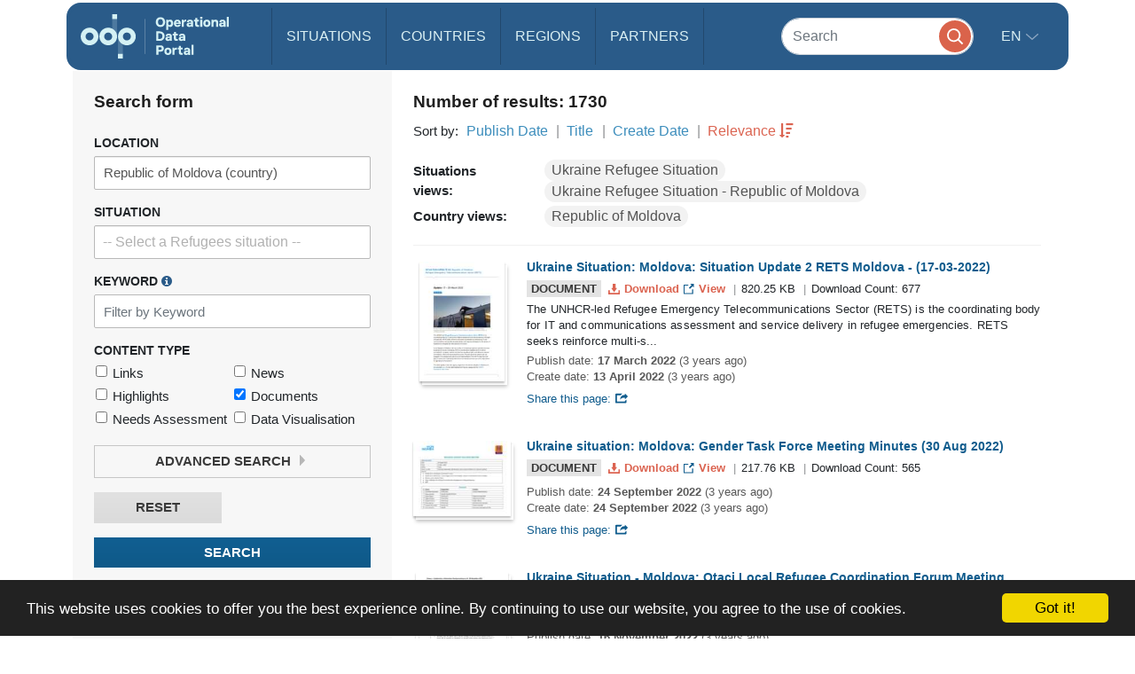

--- FILE ---
content_type: application/javascript
request_url: https://data.unhcr.org/build/642.80d44560.js
body_size: 32697
content:
/*! For license information please see 642.80d44560.js.LICENSE.txt */
(self.webpackChunk=self.webpackChunk||[]).push([[642],{28123:(t,e,i)=>{var o=i(74692);function n(t){return n="function"==typeof Symbol&&"symbol"==typeof Symbol.iterator?function(t){return typeof t}:function(t){return t&&"function"==typeof Symbol&&t.constructor===Symbol&&t!==Symbol.prototype?"symbol":typeof t},n(t)}if(i(52675),i(89463),i(2259),i(2008),i(50113),i(23792),i(48598),i(62062),i(34782),i(26910),i(26099),i(58940),i(27495),i(47764),i(25440),i(62953),i(76031),void 0===o)throw new Error("Bootstrap's JavaScript requires jQuery");!function(t){"use strict";t.fn.emulateTransitionEnd=function(e){var i=!1,o=this;t(this).one("bsTransitionEnd",function(){i=!0});return setTimeout(function(){i||t(o).trigger(t.support.transition.end)},e),this},t(function(){t.support.transition=function(){var t=document.createElement("bootstrap"),e={WebkitTransition:"webkitTransitionEnd",MozTransition:"transitionend",OTransition:"oTransitionEnd otransitionend",transition:"transitionend"};for(var i in e)if(void 0!==t.style[i])return{end:e[i]};return!1}(),t.support.transition&&(t.event.special.bsTransitionEnd={bindType:t.support.transition.end,delegateType:t.support.transition.end,handle:function(e){return t(e.target).is(this)?e.handleObj.handler.apply(this,arguments):void 0}})})}(o),function(t){"use strict";var e='[data-dismiss="alert"]',i=function(i){t(i).on("click",e,this.close)};i.VERSION="3.2.0",i.prototype.close=function(e){function i(){s.detach().trigger("closed.bs.alert").remove()}var o=t(this),n=o.attr("data-target");n||(n=(n=o.attr("href"))&&n.replace(/.*(?=#[^\s]*$)/,""));var s=t(n);e&&e.preventDefault(),s.length||(s=o.hasClass("alert")?o:o.parent()),s.trigger(e=t.Event("close.bs.alert")),e.isDefaultPrevented()||(s.removeClass("in"),t.support.transition&&s.hasClass("fade")?s.one("bsTransitionEnd",i).emulateTransitionEnd(150):i())};var o=t.fn.alert;t.fn.alert=function(e){return this.each(function(){var o=t(this),n=o.data("bs.alert");n||o.data("bs.alert",n=new i(this)),"string"==typeof e&&n[e].call(o)})},t.fn.alert.Constructor=i,t.fn.alert.noConflict=function(){return t.fn.alert=o,this},t(document).on("click.bs.alert.data-api",e,i.prototype.close)}(o),function(t){"use strict";function e(e){return this.each(function(){var o=t(this),s=o.data("bs.button"),a="object"==n(e)&&e;s||o.data("bs.button",s=new i(this,a)),"toggle"==e?s.toggle():e&&s.setState(e)})}var i=function(e,o){this.$element=t(e),this.options=t.extend({},i.DEFAULTS,o),this.isLoading=!1};i.VERSION="3.2.0",i.DEFAULTS={loadingText:"loading..."},i.prototype.setState=function(e){var i="disabled",o=this.$element,n=o.is("input")?"val":"html",s=o.data();e+="Text",null==s.resetText&&o.data("resetText",o[n]()),o[n](null==s[e]?this.options[e]:s[e]),setTimeout(t.proxy(function(){"loadingText"==e?(this.isLoading=!0,o.addClass(i).attr(i,i)):this.isLoading&&(this.isLoading=!1,o.removeClass(i).removeAttr(i))},this),0)},i.prototype.toggle=function(){var t=!0,e=this.$element.closest('[data-toggle="buttons"]');if(e.length){var i=this.$element.find("input");"radio"==i.prop("type")&&(i.prop("checked")&&this.$element.hasClass("active")?t=!1:e.find(".active").removeClass("active")),t&&i.prop("checked",!this.$element.hasClass("active")).trigger("change")}t&&this.$element.toggleClass("active")};var o=t.fn.button;t.fn.button=e,t.fn.button.Constructor=i,t.fn.button.noConflict=function(){return t.fn.button=o,this},t(document).on("click.bs.button.data-api",'[data-toggle^="button"]',function(i){var o=t(i.target);o.hasClass("btn")||(o=o.closest(".btn")),e.call(o,"toggle"),i.preventDefault()})}(o),function(t){"use strict";function e(e){return this.each(function(){var o=t(this),s=o.data("bs.carousel"),a=t.extend({},i.DEFAULTS,o.data(),"object"==n(e)&&e),r="string"==typeof e?e:a.slide;s||o.data("bs.carousel",s=new i(this,a)),"number"==typeof e?s.to(e):r?s[r]():a.interval&&s.pause().cycle()})}var i=function(e,i){this.$element=t(e).on("keydown.bs.carousel",t.proxy(this.keydown,this)),this.$indicators=this.$element.find(".carousel-indicators"),this.options=i,this.paused=this.sliding=this.interval=this.$active=this.$items=null,"hover"==this.options.pause&&this.$element.on("mouseenter.bs.carousel",t.proxy(this.pause,this)).on("mouseleave.bs.carousel",t.proxy(this.cycle,this))};i.VERSION="3.2.0",i.DEFAULTS={interval:5e3,pause:"hover",wrap:!0},i.prototype.keydown=function(t){switch(t.which){case 37:this.prev();break;case 39:this.next();break;default:return}t.preventDefault()},i.prototype.cycle=function(e){return e||(this.paused=!1),this.interval&&clearInterval(this.interval),this.options.interval&&!this.paused&&(this.interval=setInterval(t.proxy(this.next,this),this.options.interval)),this},i.prototype.getItemIndex=function(t){return this.$items=t.parent().children(".item"),this.$items.index(t||this.$active)},i.prototype.to=function(e){var i=this,o=this.getItemIndex(this.$active=this.$element.find(".item.active"));return e>this.$items.length-1||0>e?void 0:this.sliding?this.$element.one("slid.bs.carousel",function(){i.to(e)}):o==e?this.pause().cycle():this.slide(e>o?"next":"prev",t(this.$items[e]))},i.prototype.pause=function(e){return e||(this.paused=!0),this.$element.find(".next, .prev").length&&t.support.transition&&(this.$element.trigger(t.support.transition.end),this.cycle(!0)),this.interval=clearInterval(this.interval),this},i.prototype.next=function(){return this.sliding?void 0:this.slide("next")},i.prototype.prev=function(){return this.sliding?void 0:this.slide("prev")},i.prototype.slide=function(e,i){var o=this.$element.find(".item.active"),n=i||o[e](),s=this.interval,a="next"==e?"left":"right",r="next"==e?"first":"last",l=this;if(!n.length){if(!this.options.wrap)return;n=this.$element.find(".item")[r]()}if(n.hasClass("active"))return this.sliding=!1;var h=n[0],d=t.Event("slide.bs.carousel",{relatedTarget:h,direction:a});if(this.$element.trigger(d),!d.isDefaultPrevented()){if(this.sliding=!0,s&&this.pause(),this.$indicators.length){this.$indicators.find(".active").removeClass("active");var p=t(this.$indicators.children()[this.getItemIndex(n)]);p&&p.addClass("active")}var c=t.Event("slid.bs.carousel",{relatedTarget:h,direction:a});return t.support.transition&&this.$element.hasClass("slide")?(n.addClass(e),n[0].offsetWidth,o.addClass(a),n.addClass(a),o.one("bsTransitionEnd",function(){n.removeClass([e,a].join(" ")).addClass("active"),o.removeClass(["active",a].join(" ")),l.sliding=!1,setTimeout(function(){l.$element.trigger(c)},0)}).emulateTransitionEnd(1e3*o.css("transition-duration").slice(0,-1))):(o.removeClass("active"),n.addClass("active"),this.sliding=!1,this.$element.trigger(c)),s&&this.cycle(),this}};var o=t.fn.carousel;t.fn.carousel=e,t.fn.carousel.Constructor=i,t.fn.carousel.noConflict=function(){return t.fn.carousel=o,this},t(document).on("click.bs.carousel.data-api","[data-slide], [data-slide-to]",function(i){var o,n=t(this),s=t(n.attr("data-target")||(o=n.attr("href"))&&o.replace(/.*(?=#[^\s]+$)/,""));if(s.hasClass("carousel")){var a=t.extend({},s.data(),n.data()),r=n.attr("data-slide-to");r&&(a.interval=!1),e.call(s,a),r&&s.data("bs.carousel").to(r),i.preventDefault()}}),t(window).on("load",function(){t('[data-ride="carousel"]').each(function(){var i=t(this);e.call(i,i.data())})})}(o),function(t){"use strict";function e(e){return this.each(function(){var o=t(this),s=o.data("bs.collapse"),a=t.extend({},i.DEFAULTS,o.data(),"object"==n(e)&&e);!s&&a.toggle&&"show"==e&&(e=!e),s||o.data("bs.collapse",s=new i(this,a)),"string"==typeof e&&s[e]()})}var i=function(e,o){this.$element=t(e),this.options=t.extend({},i.DEFAULTS,o),this.transitioning=null,this.options.parent&&(this.$parent=t(this.options.parent)),this.options.toggle&&this.toggle()};i.VERSION="3.2.0",i.DEFAULTS={toggle:!0},i.prototype.dimension=function(){return this.$element.hasClass("width")?"width":"height"},i.prototype.show=function(){if(!this.transitioning&&!this.$element.hasClass("in")){var i=t.Event("show.bs.collapse");if(this.$element.trigger(i),!i.isDefaultPrevented()){var o=this.$parent&&this.$parent.find("> .panel > .in");if(o&&o.length){var n=o.data("bs.collapse");if(n&&n.transitioning)return;e.call(o,"hide"),n||o.data("bs.collapse",null)}var s=this.dimension();this.$element.removeClass("collapse").addClass("collapsing")[s](0),this.transitioning=1;var a=function(){this.$element.removeClass("collapsing").addClass("collapse in")[s](""),this.transitioning=0,this.$element.trigger("shown.bs.collapse")};if(!t.support.transition)return a.call(this);var r=t.camelCase(["scroll",s].join("-"));this.$element.one("bsTransitionEnd",t.proxy(a,this)).emulateTransitionEnd(350)[s](this.$element[0][r])}}},i.prototype.hide=function(){if(!this.transitioning&&this.$element.hasClass("in")){var e=t.Event("hide.bs.collapse");if(this.$element.trigger(e),!e.isDefaultPrevented()){var i=this.dimension();this.$element[i](this.$element[i]())[0].offsetHeight,this.$element.addClass("collapsing").removeClass("collapse").removeClass("in"),this.transitioning=1;var o=function(){this.transitioning=0,this.$element.trigger("hidden.bs.collapse").removeClass("collapsing").addClass("collapse")};return t.support.transition?void this.$element[i](0).one("bsTransitionEnd",t.proxy(o,this)).emulateTransitionEnd(350):o.call(this)}}},i.prototype.toggle=function(){this[this.$element.hasClass("in")?"hide":"show"]()};var o=t.fn.collapse;t.fn.collapse=e,t.fn.collapse.Constructor=i,t.fn.collapse.noConflict=function(){return t.fn.collapse=o,this},t(document).on("click.bs.collapse.data-api",'[data-toggle="collapse"]',function(i){var o,n=t(this),s=n.attr("data-target")||i.preventDefault()||(o=n.attr("href"))&&o.replace(/.*(?=#[^\s]+$)/,""),a=t(s),r=a.data("bs.collapse"),l=r?"toggle":n.data(),h=n.attr("data-parent"),d=h&&t(h);r&&r.transitioning||(d&&d.find('[data-toggle="collapse"][data-parent="'+h+'"]').not(n).addClass("collapsed"),n[a.hasClass("in")?"addClass":"removeClass"]("collapsed")),e.call(a,l)})}(o),function(t){"use strict";function e(e){e&&3===e.which||(t(o).remove(),t(n).each(function(){var o=i(t(this)),n={relatedTarget:this};o.hasClass("open")&&(o.trigger(e=t.Event("hide.bs.dropdown",n)),e.isDefaultPrevented()||o.removeClass("open").trigger("hidden.bs.dropdown",n))}))}function i(e){var i=e.attr("data-target");i||(i=(i=e.attr("href"))&&/#[A-Za-z]/.test(i)&&i.replace(/.*(?=#[^\s]*$)/,""));var o=i&&t(i);return o&&o.length?o:e.parent()}var o=".dropdown-backdrop",n='[data-toggle="dropdown"]',s=function(e){t(e).on("click.bs.dropdown",this.toggle)};s.VERSION="3.2.0",s.prototype.toggle=function(o){var n=t(this);if(!n.is(".disabled, :disabled")){var s=i(n),a=s.hasClass("open");if(e(),!a){"ontouchstart"in document.documentElement&&!s.closest(".navbar-nav").length&&t('<div class="dropdown-backdrop"/>').insertAfter(t(this)).on("click",e);var r={relatedTarget:this};if(s.trigger(o=t.Event("show.bs.dropdown",r)),o.isDefaultPrevented())return;n.trigger("focus"),s.toggleClass("open").trigger("shown.bs.dropdown",r)}return!1}},s.prototype.keydown=function(e){if(/(38|40|27)/.test(e.keyCode)){var o=t(this);if(e.preventDefault(),e.stopPropagation(),!o.is(".disabled, :disabled")){var s=i(o),a=s.hasClass("open");if(!a||a&&27==e.keyCode)return 27==e.which&&s.find(n).trigger("focus"),o.trigger("click");var r=" li:not(.divider):visible a",l=s.find('[role="menu"]'+r+', [role="listbox"]'+r);if(l.length){var h=l.index(l.filter(":focus"));38==e.keyCode&&h>0&&h--,40==e.keyCode&&h<l.length-1&&h++,~h||(h=0),l.eq(h).trigger("focus")}}}};var a=t.fn.dropdown;t.fn.dropdown=function(e){return this.each(function(){var i=t(this),o=i.data("bs.dropdown");o||i.data("bs.dropdown",o=new s(this)),"string"==typeof e&&o[e].call(i)})},t.fn.dropdown.Constructor=s,t.fn.dropdown.noConflict=function(){return t.fn.dropdown=a,this},t(document).on("click.bs.dropdown.data-api",e).on("click.bs.dropdown.data-api",".dropdown form",function(t){t.stopPropagation()}).on("click.bs.dropdown.data-api",n,s.prototype.toggle).on("keydown.bs.dropdown.data-api",n+', [role="menu"], [role="listbox"]',s.prototype.keydown)}(o),function(t){"use strict";function e(e,o){return this.each(function(){var s=t(this),a=s.data("bs.modal"),r=t.extend({},i.DEFAULTS,s.data(),"object"==n(e)&&e);a||s.data("bs.modal",a=new i(this,r)),"string"==typeof e?a[e](o):r.show&&a.show(o)})}var i=function(e,i){this.options=i,this.$body=t(document.body),this.$element=t(e),this.$backdrop=this.isShown=null,this.scrollbarWidth=0,this.options.remote&&this.$element.find(".modal-content").load(this.options.remote,t.proxy(function(){this.$element.trigger("loaded.bs.modal")},this))};i.VERSION="3.2.0",i.DEFAULTS={backdrop:!0,keyboard:!0,show:!0},i.prototype.toggle=function(t){return this.isShown?this.hide():this.show(t)},i.prototype.show=function(e){var i=this,o=t.Event("show.bs.modal",{relatedTarget:e});this.$element.trigger(o),this.isShown||o.isDefaultPrevented()||(this.isShown=!0,this.checkScrollbar(),this.$body.addClass("modal-open"),this.setScrollbar(),this.escape(),this.$element.on("click.dismiss.bs.modal",'[data-dismiss="modal"]',t.proxy(this.hide,this)),this.backdrop(function(){var o=t.support.transition&&i.$element.hasClass("fade");i.$element.parent().length||i.$element.appendTo(i.$body),i.$element.show().scrollTop(0),o&&i.$element[0].offsetWidth,i.$element.addClass("in").attr("aria-hidden",!1),i.enforceFocus();var n=t.Event("shown.bs.modal",{relatedTarget:e});o?i.$element.find(".modal-dialog").one("bsTransitionEnd",function(){i.$element.trigger("focus").trigger(n)}).emulateTransitionEnd(300):i.$element.trigger("focus").trigger(n)}))},i.prototype.hide=function(e){e&&e.preventDefault(),e=t.Event("hide.bs.modal"),this.$element.trigger(e),this.isShown&&!e.isDefaultPrevented()&&(this.isShown=!1,this.$body.removeClass("modal-open"),this.resetScrollbar(),this.escape(),t(document).off("focusin.bs.modal"),this.$element.removeClass("in").attr("aria-hidden",!0).off("click.dismiss.bs.modal"),t.support.transition&&this.$element.hasClass("fade")?this.$element.one("bsTransitionEnd",t.proxy(this.hideModal,this)).emulateTransitionEnd(300):this.hideModal())},i.prototype.enforceFocus=function(){t(document).off("focusin.bs.modal").on("focusin.bs.modal",t.proxy(function(t){this.$element[0]===t.target||this.$element.has(t.target).length||this.$element.trigger("focus")},this))},i.prototype.escape=function(){this.isShown&&this.options.keyboard?this.$element.on("keyup.dismiss.bs.modal",t.proxy(function(t){27==t.which&&this.hide()},this)):this.isShown||this.$element.off("keyup.dismiss.bs.modal")},i.prototype.hideModal=function(){var t=this;this.$element.hide(),this.backdrop(function(){t.$element.trigger("hidden.bs.modal")})},i.prototype.removeBackdrop=function(){this.$backdrop&&this.$backdrop.remove(),this.$backdrop=null},i.prototype.backdrop=function(e){var i=this,o=this.$element.hasClass("fade")?"fade":"";if(this.isShown&&this.options.backdrop){var n=t.support.transition&&o;if(this.$backdrop=t('<div class="modal-backdrop '+o+'" />').appendTo(this.$body),this.$element.on("click.dismiss.bs.modal",t.proxy(function(t){t.target===t.currentTarget&&("static"==this.options.backdrop?this.$element[0].focus.call(this.$element[0]):this.hide.call(this))},this)),n&&this.$backdrop[0].offsetWidth,this.$backdrop.addClass("in"),!e)return;n?this.$backdrop.one("bsTransitionEnd",e).emulateTransitionEnd(150):e()}else if(!this.isShown&&this.$backdrop){this.$backdrop.removeClass("in");var s=function(){i.removeBackdrop(),e&&e()};t.support.transition&&this.$element.hasClass("fade")?this.$backdrop.one("bsTransitionEnd",s).emulateTransitionEnd(150):s()}else e&&e()},i.prototype.checkScrollbar=function(){document.body.clientWidth>=window.innerWidth||(this.scrollbarWidth=this.scrollbarWidth||this.measureScrollbar())},i.prototype.setScrollbar=function(){var t=parseInt(this.$body.css("padding-right")||0,10);this.scrollbarWidth&&this.$body.css("padding-right",t+this.scrollbarWidth)},i.prototype.resetScrollbar=function(){this.$body.css("padding-right","")},i.prototype.measureScrollbar=function(){var t=document.createElement("div");t.className="modal-scrollbar-measure",this.$body.append(t);var e=t.offsetWidth-t.clientWidth;return this.$body[0].removeChild(t),e};var o=t.fn.modal;t.fn.modal=e,t.fn.modal.Constructor=i,t.fn.modal.noConflict=function(){return t.fn.modal=o,this},t(document).on("click.bs.modal.data-api",'[data-toggle="modal"]',function(i){var o=t(this),n=o.attr("href"),s=t(o.attr("data-target")||n&&n.replace(/.*(?=#[^\s]+$)/,"")),a=s.data("bs.modal")?"toggle":t.extend({remote:!/#/.test(n)&&n},s.data(),o.data());o.is("a")&&i.preventDefault(),s.one("show.bs.modal",function(t){t.isDefaultPrevented()||s.one("hidden.bs.modal",function(){o.is(":visible")&&o.trigger("focus")})}),e.call(s,a,this)})}(o),function(t){"use strict";var e=function(t,e){this.type=this.options=this.enabled=this.timeout=this.hoverState=this.$element=null,this.init("tooltip",t,e)};e.VERSION="3.2.0",e.DEFAULTS={animation:!0,placement:"top",selector:!1,template:'<div class="tooltip" role="tooltip"><div class="tooltip-arrow"></div><div class="tooltip-inner"></div></div>',trigger:"hover focus",title:"",delay:0,html:!1,container:!1,viewport:{selector:"body",padding:0}},e.prototype.init=function(e,i,o){this.enabled=!0,this.type=e,this.$element=t(i),this.options=this.getOptions(o),this.$viewport=this.options.viewport&&t(this.options.viewport.selector||this.options.viewport);for(var n=this.options.trigger.split(" "),s=n.length;s--;){var a=n[s];if("click"==a)this.$element.on("click."+this.type,this.options.selector,t.proxy(this.toggle,this));else if("manual"!=a){var r="hover"==a?"mouseenter":"focusin",l="hover"==a?"mouseleave":"focusout";this.$element.on(r+"."+this.type,this.options.selector,t.proxy(this.enter,this)),this.$element.on(l+"."+this.type,this.options.selector,t.proxy(this.leave,this))}}this.options.selector?this._options=t.extend({},this.options,{trigger:"manual",selector:""}):this.fixTitle()},e.prototype.getDefaults=function(){return e.DEFAULTS},e.prototype.getOptions=function(e){return(e=t.extend({},this.getDefaults(),this.$element.data(),e)).delay&&"number"==typeof e.delay&&(e.delay={show:e.delay,hide:e.delay}),e},e.prototype.getDelegateOptions=function(){var e={},i=this.getDefaults();return this._options&&t.each(this._options,function(t,o){i[t]!=o&&(e[t]=o)}),e},e.prototype.enter=function(e){var i=e instanceof this.constructor?e:t(e.currentTarget).data("bs."+this.type);return i||(i=new this.constructor(e.currentTarget,this.getDelegateOptions()),t(e.currentTarget).data("bs."+this.type,i)),clearTimeout(i.timeout),i.hoverState="in",i.options.delay&&i.options.delay.show?void(i.timeout=setTimeout(function(){"in"==i.hoverState&&i.show()},i.options.delay.show)):i.show()},e.prototype.leave=function(e){var i=e instanceof this.constructor?e:t(e.currentTarget).data("bs."+this.type);return i||(i=new this.constructor(e.currentTarget,this.getDelegateOptions()),t(e.currentTarget).data("bs."+this.type,i)),clearTimeout(i.timeout),i.hoverState="out",i.options.delay&&i.options.delay.hide?void(i.timeout=setTimeout(function(){"out"==i.hoverState&&i.hide()},i.options.delay.hide)):i.hide()},e.prototype.show=function(){var e=t.Event("show.bs."+this.type);if(this.hasContent()&&this.enabled){this.$element.trigger(e);var i=t.contains(document.documentElement,this.$element[0]);if(e.isDefaultPrevented()||!i)return;var o=this,n=this.tip(),s=this.getUID(this.type);this.setContent(),n.attr("id",s),this.$element.attr("aria-describedby",s),this.options.animation&&n.addClass("fade");var a="function"==typeof this.options.placement?this.options.placement.call(this,n[0],this.$element[0]):this.options.placement,r=/\s?auto?\s?/i,l=r.test(a);l&&(a=a.replace(r,"")||"top"),n.detach().css({top:0,left:0,display:"block"}).addClass(a).data("bs."+this.type,this),this.options.container?n.appendTo(this.options.container):n.insertAfter(this.$element);var h=this.getPosition(),d=n[0].offsetWidth,p=n[0].offsetHeight;if(l){var c=a,f=this.$element.parent(),u=this.getPosition(f);a="bottom"==a&&h.top+h.height+p-u.scroll>u.height?"top":"top"==a&&h.top-u.scroll-p<0?"bottom":"right"==a&&h.right+d>u.width?"left":"left"==a&&h.left-d<u.left?"right":a,n.removeClass(c).addClass(a)}var g=this.getCalculatedOffset(a,h,d,p);this.applyPlacement(g,a);var v=function(){o.$element.trigger("shown.bs."+o.type),o.hoverState=null};t.support.transition&&this.$tip.hasClass("fade")?n.one("bsTransitionEnd",v).emulateTransitionEnd(150):v()}},e.prototype.applyPlacement=function(e,i){var o=this.tip(),n=o[0].offsetWidth,s=o[0].offsetHeight,a=parseInt(o.css("margin-top"),10),r=parseInt(o.css("margin-left"),10);isNaN(a)&&(a=0),isNaN(r)&&(r=0),e.top=e.top+a,e.left=e.left+r,t.offset.setOffset(o[0],t.extend({using:function(t){o.css({top:Math.round(t.top),left:Math.round(t.left)})}},e),0),o.addClass("in");var l=o[0].offsetWidth,h=o[0].offsetHeight;"top"==i&&h!=s&&(e.top=e.top+s-h);var d=this.getViewportAdjustedDelta(i,e,l,h);d.left?e.left+=d.left:e.top+=d.top;var p=d.left?2*d.left-n+l:2*d.top-s+h,c=d.left?"left":"top",f=d.left?"offsetWidth":"offsetHeight";o.offset(e),this.replaceArrow(p,o[0][f],c)},e.prototype.replaceArrow=function(t,e,i){this.arrow().css(i,t?50*(1-t/e)+"%":"")},e.prototype.setContent=function(){var t=this.tip(),e=this.getTitle();t.find(".tooltip-inner")[this.options.html?"html":"text"](e),t.removeClass("fade in top bottom left right")},e.prototype.hide=function(){function e(){"in"!=i.hoverState&&o.detach(),i.$element.trigger("hidden.bs."+i.type)}var i=this,o=this.tip(),n=t.Event("hide.bs."+this.type);return this.$element.removeAttr("aria-describedby"),this.$element.trigger(n),n.isDefaultPrevented()?void 0:(o.removeClass("in"),t.support.transition&&this.$tip.hasClass("fade")?o.one("bsTransitionEnd",e).emulateTransitionEnd(150):e(),this.hoverState=null,this)},e.prototype.fixTitle=function(){var t=this.$element;(t.attr("title")||"string"!=typeof t.attr("data-original-title"))&&t.attr("data-original-title",t.attr("title")||"").attr("title","")},e.prototype.hasContent=function(){return this.getTitle()},e.prototype.getPosition=function(e){var i=(e=e||this.$element)[0],o="BODY"==i.tagName;return t.extend({},"function"==typeof i.getBoundingClientRect?i.getBoundingClientRect():null,{scroll:o?document.documentElement.scrollTop||document.body.scrollTop:e.scrollTop(),width:o?t(window).width():e.outerWidth(),height:o?t(window).height():e.outerHeight()},o?{top:0,left:0}:e.offset())},e.prototype.getCalculatedOffset=function(t,e,i,o){return"bottom"==t?{top:e.top+e.height,left:e.left+e.width/2-i/2}:"top"==t?{top:e.top-o,left:e.left+e.width/2-i/2}:"left"==t?{top:e.top+e.height/2-o/2,left:e.left-i}:{top:e.top+e.height/2-o/2,left:e.left+e.width}},e.prototype.getViewportAdjustedDelta=function(t,e,i,o){var n={top:0,left:0};if(!this.$viewport)return n;var s=this.options.viewport&&this.options.viewport.padding||0,a=this.getPosition(this.$viewport);if(/right|left/.test(t)){var r=e.top-s-a.scroll,l=e.top+s-a.scroll+o;r<a.top?n.top=a.top-r:l>a.top+a.height&&(n.top=a.top+a.height-l)}else{var h=e.left-s,d=e.left+s+i;h<a.left?n.left=a.left-h:d>a.width&&(n.left=a.left+a.width-d)}return n},e.prototype.getTitle=function(){var t=this.$element,e=this.options;return t.attr("data-original-title")||("function"==typeof e.title?e.title.call(t[0]):e.title)},e.prototype.getUID=function(t){do{t+=~~(1e6*Math.random())}while(document.getElementById(t));return t},e.prototype.tip=function(){return this.$tip=this.$tip||t(this.options.template)},e.prototype.arrow=function(){return this.$arrow=this.$arrow||this.tip().find(".tooltip-arrow")},e.prototype.validate=function(){this.$element[0].parentNode||(this.hide(),this.$element=null,this.options=null)},e.prototype.enable=function(){this.enabled=!0},e.prototype.disable=function(){this.enabled=!1},e.prototype.toggleEnabled=function(){this.enabled=!this.enabled},e.prototype.toggle=function(e){var i=this;e&&((i=t(e.currentTarget).data("bs."+this.type))||(i=new this.constructor(e.currentTarget,this.getDelegateOptions()),t(e.currentTarget).data("bs."+this.type,i))),i.tip().hasClass("in")?i.leave(i):i.enter(i)},e.prototype.destroy=function(){clearTimeout(this.timeout),this.hide().$element.off("."+this.type).removeData("bs."+this.type)};var i=t.fn.tooltip;t.fn.tooltip=function(i){return this.each(function(){var o=t(this),s=o.data("bs.tooltip"),a="object"==n(i)&&i;(s||"destroy"!=i)&&(s||o.data("bs.tooltip",s=new e(this,a)),"string"==typeof i&&s[i]())})},t.fn.tooltip.Constructor=e,t.fn.tooltip.noConflict=function(){return t.fn.tooltip=i,this}}(o),function(t){"use strict";var e=function(t,e){this.init("popover",t,e)};if(!t.fn.tooltip)throw new Error("Popover requires tooltip.js");e.VERSION="3.2.0",e.DEFAULTS=t.extend({},t.fn.tooltip.Constructor.DEFAULTS,{placement:"right",trigger:"click",content:"",template:'<div class="popover" role="tooltip"><div class="arrow"></div><h3 class="popover-title"></h3><div class="popover-content"></div></div>'}),e.prototype=t.extend({},t.fn.tooltip.Constructor.prototype),e.prototype.constructor=e,e.prototype.getDefaults=function(){return e.DEFAULTS},e.prototype.setContent=function(){var t=this.tip(),e=this.getTitle(),i=this.getContent();t.find(".popover-title")[this.options.html?"html":"text"](e),t.find(".popover-content").empty()[this.options.html?"string"==typeof i?"html":"append":"text"](i),t.removeClass("fade top bottom left right in"),t.find(".popover-title").html()||t.find(".popover-title").hide()},e.prototype.hasContent=function(){return this.getTitle()||this.getContent()},e.prototype.getContent=function(){var t=this.$element,e=this.options;return t.attr("data-content")||("function"==typeof e.content?e.content.call(t[0]):e.content)},e.prototype.arrow=function(){return this.$arrow=this.$arrow||this.tip().find(".arrow")},e.prototype.tip=function(){return this.$tip||(this.$tip=t(this.options.template)),this.$tip};var i=t.fn.popover;t.fn.popover=function(i){return this.each(function(){var o=t(this),s=o.data("bs.popover"),a="object"==n(i)&&i;(s||"destroy"!=i)&&(s||o.data("bs.popover",s=new e(this,a)),"string"==typeof i&&s[i]())})},t.fn.popover.Constructor=e,t.fn.popover.noConflict=function(){return t.fn.popover=i,this}}(o),function(t){"use strict";function e(i,o){var n=t.proxy(this.process,this);this.$body=t("body"),this.$scrollElement=t(t(i).is("body")?window:i),this.options=t.extend({},e.DEFAULTS,o),this.selector=(this.options.target||"")+" .nav li > a",this.offsets=[],this.targets=[],this.activeTarget=null,this.scrollHeight=0,this.$scrollElement.on("scroll.bs.scrollspy",n),this.refresh(),this.process()}function i(i){return this.each(function(){var o=t(this),s=o.data("bs.scrollspy"),a="object"==n(i)&&i;s||o.data("bs.scrollspy",s=new e(this,a)),"string"==typeof i&&s[i]()})}e.VERSION="3.2.0",e.DEFAULTS={offset:10},e.prototype.getScrollHeight=function(){return this.$scrollElement[0].scrollHeight||Math.max(this.$body[0].scrollHeight,document.documentElement.scrollHeight)},e.prototype.refresh=function(){var e="offset",i=0;t.isWindow(this.$scrollElement[0])||(e="position",i=this.$scrollElement.scrollTop()),this.offsets=[],this.targets=[],this.scrollHeight=this.getScrollHeight();var o=this;this.$body.find(this.selector).map(function(){var o=t(this),n=o.data("target")||o.attr("href"),s=/^#./.test(n)&&t(n);return s&&s.length&&s.is(":visible")&&[[s[e]().top+i,n]]||null}).sort(function(t,e){return t[0]-e[0]}).each(function(){o.offsets.push(this[0]),o.targets.push(this[1])})},e.prototype.process=function(){var t,e=this.$scrollElement.scrollTop()+this.options.offset,i=this.getScrollHeight(),o=this.options.offset+i-this.$scrollElement.height(),n=this.offsets,s=this.targets,a=this.activeTarget;if(this.scrollHeight!=i&&this.refresh(),e>=o)return a!=(t=s[s.length-1])&&this.activate(t);if(a&&e<=n[0])return a!=(t=s[0])&&this.activate(t);for(t=n.length;t--;)a!=s[t]&&e>=n[t]&&(!n[t+1]||e<=n[t+1])&&this.activate(s[t])},e.prototype.activate=function(e){this.activeTarget=e,t(this.selector).parentsUntil(this.options.target,".active").removeClass("active");var i=this.selector+'[data-target="'+e+'"],'+this.selector+'[href="'+e+'"]',o=t(i).parents("li").addClass("active");o.parent(".dropdown-menu").length&&(o=o.closest("li.dropdown").addClass("active")),o.trigger("activate.bs.scrollspy")};var o=t.fn.scrollspy;t.fn.scrollspy=i,t.fn.scrollspy.Constructor=e,t.fn.scrollspy.noConflict=function(){return t.fn.scrollspy=o,this},t(window).on("load.bs.scrollspy.data-api",function(){t('[data-spy="scroll"]').each(function(){var e=t(this);i.call(e,e.data())})})}(o),function(t){"use strict";function e(e){return this.each(function(){var o=t(this),n=o.data("bs.tab");n||o.data("bs.tab",n=new i(this)),"string"==typeof e&&n[e]()})}var i=function(e){this.element=t(e)};i.VERSION="3.2.0",i.prototype.show=function(){var e=this.element,i=e.closest("ul:not(.dropdown-menu)"),o=e.data("target");if(o||(o=(o=e.attr("href"))&&o.replace(/.*(?=#[^\s]*$)/,"")),!e.parent("li").hasClass("active")){var n=i.find(".active:last a")[0],s=t.Event("show.bs.tab",{relatedTarget:n});if(e.trigger(s),!s.isDefaultPrevented()){var a=t(o);this.activate(e.closest("li"),i),this.activate(a,a.parent(),function(){e.trigger({type:"shown.bs.tab",relatedTarget:n})})}}},i.prototype.activate=function(e,i,o){function n(){s.removeClass("active").find("> .dropdown-menu > .active").removeClass("active"),e.addClass("active"),a?(e[0].offsetWidth,e.addClass("in")):e.removeClass("fade"),e.parent(".dropdown-menu")&&e.closest("li.dropdown").addClass("active"),o&&o()}var s=i.find("> .active"),a=o&&t.support.transition&&s.hasClass("fade");a?s.one("bsTransitionEnd",n).emulateTransitionEnd(150):n(),s.removeClass("in")};var o=t.fn.tab;t.fn.tab=e,t.fn.tab.Constructor=i,t.fn.tab.noConflict=function(){return t.fn.tab=o,this},t(document).on("click.bs.tab.data-api",'[data-toggle="tab"], [data-toggle="pill"]',function(i){i.preventDefault(),e.call(t(this),"show")})}(o),function(t){"use strict";function e(e){return this.each(function(){var o=t(this),s=o.data("bs.affix"),a="object"==n(e)&&e;s||o.data("bs.affix",s=new i(this,a)),"string"==typeof e&&s[e]()})}var i=function(e,o){this.options=t.extend({},i.DEFAULTS,o),this.$target=t(this.options.target).on("scroll.bs.affix.data-api",t.proxy(this.checkPosition,this)).on("click.bs.affix.data-api",t.proxy(this.checkPositionWithEventLoop,this)),this.$element=t(e),this.affixed=this.unpin=this.pinnedOffset=null,this.checkPosition()};i.VERSION="3.2.0",i.RESET="affix affix-top affix-bottom",i.DEFAULTS={offset:0,target:window},i.prototype.getPinnedOffset=function(){if(this.pinnedOffset)return this.pinnedOffset;this.$element.removeClass(i.RESET).addClass("affix");var t=this.$target.scrollTop(),e=this.$element.offset();return this.pinnedOffset=e.top-t},i.prototype.checkPositionWithEventLoop=function(){setTimeout(t.proxy(this.checkPosition,this),1)},i.prototype.checkPosition=function(){if(this.$element.is(":visible")){var e=t(document).height(),o=this.$target.scrollTop(),s=this.$element.offset(),a=this.options.offset,r=a.top,l=a.bottom;"object"!=n(a)&&(l=r=a),"function"==typeof r&&(r=a.top(this.$element)),"function"==typeof l&&(l=a.bottom(this.$element));var h=!(null!=this.unpin&&o+this.unpin<=s.top)&&(null!=l&&s.top+this.$element.height()>=e-l?"bottom":null!=r&&r>=o&&"top");if(this.affixed!==h){null!=this.unpin&&this.$element.css("top","");var d="affix"+(h?"-"+h:""),p=t.Event(d+".bs.affix");this.$element.trigger(p),p.isDefaultPrevented()||(this.affixed=h,this.unpin="bottom"==h?this.getPinnedOffset():null,this.$element.removeClass(i.RESET).addClass(d).trigger(t.Event(d.replace("affix","affixed"))),"bottom"==h&&this.$element.offset({top:e-this.$element.height()-l}))}}};var o=t.fn.affix;t.fn.affix=e,t.fn.affix.Constructor=i,t.fn.affix.noConflict=function(){return t.fn.affix=o,this},t(window).on("load",function(){t('[data-spy="affix"]').each(function(){var i=t(this),o=i.data();o.offset=o.offset||{},o.offsetBottom&&(o.offset.bottom=o.offsetBottom),o.offsetTop&&(o.offset.top=o.offsetTop),e.call(i,o)})})}(o)},39329:(t,e,i)=>{"use strict";i.r(e)},98052:(t,e,i)=>{var o=i(74692),n=t.exports={};"undefined"==typeof console&&(console={}),void 0===console.log&&(console.log=function(){});var s={};n.handle=function(t,e){void 0===s[t]&&(s[t]=[]),s[t].push(e)},n.handleElements=function(){o.each(s,function(t,e){if(o(t).length>0){var i=0;o(t).each(function(){void 0===o(this).data().__handleIndex&&(o(this).data().__handleIndex={}),void 0===o(this).data().__handleIndex[t]&&(o(this).data().__handleIndex[t]=0);for(var n=o(this).data().__handleIndex[t];void 0!==e[n];n++)i++,o(this).data().__handleIndex[t]=n+1,e[n].apply(this)}),i>0&&console.log("Handle for",t,"("+o(t).length+" element(s))")}})};o(t.exports.handleElements),o(window).on("load",function(){o("html").on("change",function(){o(handleElements)}),o(handleElements)})}}]);